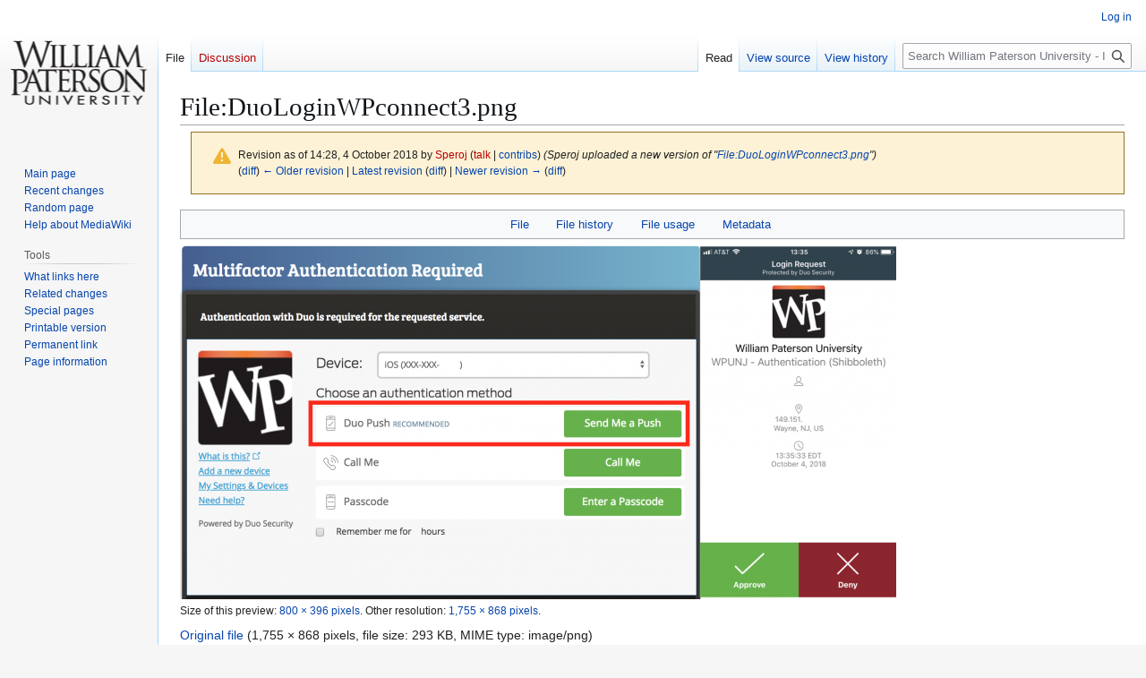

--- FILE ---
content_type: text/html; charset=UTF-8
request_url: https://itwiki.wpunj.edu/index.php?title=File:DuoLoginWPconnect3.png&oldid=6347
body_size: 24261
content:
<!DOCTYPE html>
<html class="client-nojs" lang="en" dir="ltr">
<head>
<meta charset="UTF-8">
<title>File:DuoLoginWPconnect3.png - William Paterson University - Information Technology's Wiki</title>
<script>(function(){var className="client-js";var cookie=document.cookie.match(/(?:^|; )it_wikimwclientpreferences=([^;]+)/);if(cookie){cookie[1].split('%2C').forEach(function(pref){className=className.replace(new RegExp('(^| )'+pref.replace(/-clientpref-\w+$|[^\w-]+/g,'')+'-clientpref-\\w+( |$)'),'$1'+pref+'$2');});}document.documentElement.className=className;}());RLCONF={"wgBreakFrames":false,"wgSeparatorTransformTable":["",""],"wgDigitTransformTable":["",""],"wgDefaultDateFormat":"dmy","wgMonthNames":["","January","February","March","April","May","June","July","August","September","October","November","December"],"wgRequestId":"aXX8MsaEXvRLan4SknYoSAAAABI","wgCanonicalNamespace":"File","wgCanonicalSpecialPageName":false,"wgNamespaceNumber":6,"wgPageName":"File:DuoLoginWPconnect3.png","wgTitle":"DuoLoginWPconnect3.png","wgCurRevisionId":8930,"wgRevisionId":6347,"wgArticleId":1122,"wgIsArticle":true,"wgIsRedirect":false,"wgAction":"view","wgUserName":null,"wgUserGroups":["*"],"wgCategories":[],"wgPageViewLanguage":"en","wgPageContentLanguage":"en","wgPageContentModel":"wikitext","wgRelevantPageName":"File:DuoLoginWPconnect3.png","wgRelevantArticleId":1122,"wgIsProbablyEditable":false,"wgRelevantPageIsProbablyEditable":false,"wgRestrictionEdit":[],"wgRestrictionMove":[],"wgRestrictionUpload":[],"wgCiteReferencePreviewsActive":true};
RLSTATE={"site.styles":"ready","user.styles":"ready","user":"ready","user.options":"loading","mediawiki.codex.messagebox.styles":"ready","mediawiki.action.styles":"ready","mediawiki.interface.helpers.styles":"ready","mediawiki.action.view.filepage":"ready","skins.vector.styles.legacy":"ready","filepage":"ready","ext.embedVideo.styles":"ready"};RLPAGEMODULES=["mediawiki.action.view.metadata","site","mediawiki.page.ready","skins.vector.legacy.js","ext.embedVideo.overlay"];</script>
<script>(RLQ=window.RLQ||[]).push(function(){mw.loader.impl(function(){return["user.options@12s5i",function($,jQuery,require,module){mw.user.tokens.set({"patrolToken":"+\\","watchToken":"+\\","csrfToken":"+\\"});
}];});});</script>
<link rel="stylesheet" href="/load.php?lang=en&amp;modules=ext.embedVideo.styles%7Cfilepage%7Cmediawiki.action.styles%7Cmediawiki.action.view.filepage%7Cmediawiki.codex.messagebox.styles%7Cmediawiki.interface.helpers.styles%7Cskins.vector.styles.legacy&amp;only=styles&amp;skin=vector">
<script async="" src="/load.php?lang=en&amp;modules=startup&amp;only=scripts&amp;raw=1&amp;skin=vector"></script>
<meta name="generator" content="MediaWiki 1.43.1">
<meta name="robots" content="noindex,nofollow,max-image-preview:standard">
<meta name="format-detection" content="telephone=no">
<meta name="viewport" content="width=1120">
<link rel="search" type="application/opensearchdescription+xml" href="/rest.php/v1/search" title="William Paterson University - Information Technology&#039;s Wiki (en)">
<link rel="EditURI" type="application/rsd+xml" href="https://itwiki.wpunj.edu/api.php?action=rsd">
<link rel="alternate" type="application/atom+xml" title="William Paterson University - Information Technology&#039;s Wiki Atom feed" href="/index.php?title=Special:RecentChanges&amp;feed=atom">
</head>
<body class="skin-vector-legacy mediawiki ltr sitedir-ltr mw-hide-empty-elt ns-6 ns-subject page-File_DuoLoginWPconnect3_png rootpage-File_DuoLoginWPconnect3_png skin-vector action-view"><div id="mw-page-base" class="noprint"></div>
<div id="mw-head-base" class="noprint"></div>
<div id="content" class="mw-body" role="main">
	<a id="top"></a>
	<div id="siteNotice"></div>
	<div class="mw-indicators">
	</div>
	<h1 id="firstHeading" class="firstHeading mw-first-heading"><span class="mw-page-title-namespace">File</span><span class="mw-page-title-separator">:</span><span class="mw-page-title-main">DuoLoginWPconnect3.png</span></h1>
	<div id="bodyContent" class="vector-body">
		<div id="siteSub" class="noprint">From William Paterson University - Information Technology&#039;s Wiki</div>
		<div id="contentSub"><div id="mw-content-subtitle"><div class="cdx-message cdx-message--block cdx-message--warning mw-revision"><span class="cdx-message__icon"></span><div class="cdx-message__content"><div id="mw-revision-info">Revision as of 14:28, 4 October 2018 by <a href="/index.php?title=User:Speroj&amp;action=edit&amp;redlink=1" class="new mw-userlink" title="User:Speroj (page does not exist)" data-mw-revid="6347"><bdi>Speroj</bdi></a> <span class="mw-usertoollinks">(<a href="/index.php?title=User_talk:Speroj&amp;action=edit&amp;redlink=1" class="new mw-usertoollinks-talk" title="User talk:Speroj (page does not exist)">talk</a> | <a href="/index.php/Special:Contributions/Speroj" class="mw-usertoollinks-contribs" title="Special:Contributions/Speroj">contribs</a>)</span> <span class="comment">(Speroj uploaded a new version of &quot;<a href="/index.php/File:DuoLoginWPconnect3.png" title="File:DuoLoginWPconnect3.png">File:DuoLoginWPconnect3.png</a>&quot;)</span></div><div id="mw-revision-nav">(<a href="/index.php?title=File:DuoLoginWPconnect3.png&amp;diff=prev&amp;oldid=6347" title="File:DuoLoginWPconnect3.png">diff</a>) <a href="/index.php?title=File:DuoLoginWPconnect3.png&amp;direction=prev&amp;oldid=6347" title="File:DuoLoginWPconnect3.png">← Older revision</a> | <a href="/index.php/File:DuoLoginWPconnect3.png" title="File:DuoLoginWPconnect3.png">Latest revision</a> (<a href="/index.php?title=File:DuoLoginWPconnect3.png&amp;diff=cur&amp;oldid=6347" title="File:DuoLoginWPconnect3.png">diff</a>) | <a href="/index.php?title=File:DuoLoginWPconnect3.png&amp;direction=next&amp;oldid=6347" title="File:DuoLoginWPconnect3.png">Newer revision →</a> (<a href="/index.php?title=File:DuoLoginWPconnect3.png&amp;diff=next&amp;oldid=6347" title="File:DuoLoginWPconnect3.png">diff</a>)</div></div></div></div></div>
		<div id="contentSub2"></div>
		
		<div id="jump-to-nav"></div>
		<a class="mw-jump-link" href="#mw-head">Jump to navigation</a>
		<a class="mw-jump-link" href="#searchInput">Jump to search</a>
		<div id="mw-content-text" class="mw-body-content"><ul id="filetoc" role="navigation"><li><a href="#file">File</a></li>
<li><a href="#filehistory">File history</a></li>
<li><a href="#filelinks">File usage</a></li>
<li><a href="#metadata">Metadata</a></li></ul><div class="fullImageLink" id="file"><a href="/images/0/00/DuoLoginWPconnect3.png"><img alt="File:DuoLoginWPconnect3.png" src="/images/thumb/0/00/DuoLoginWPconnect3.png/800px-DuoLoginWPconnect3.png?20201203200949" decoding="async" width="800" height="396" srcset="/images/thumb/0/00/DuoLoginWPconnect3.png/1200px-DuoLoginWPconnect3.png?20201203200949 1.5x, /images/thumb/0/00/DuoLoginWPconnect3.png/1600px-DuoLoginWPconnect3.png?20201203200949 2x" /></a><div class="mw-filepage-resolutioninfo">Size of this preview: <a href="/images/thumb/0/00/DuoLoginWPconnect3.png/800px-DuoLoginWPconnect3.png" class="mw-thumbnail-link">800 × 396 pixels</a>. <span class="mw-filepage-other-resolutions">Other resolution: <a href="/images/0/00/DuoLoginWPconnect3.png" class="mw-thumbnail-link">1,755 × 868 pixels</a>.</span></div></div>
<div class="mw-content-ltr fullMedia" lang="en" dir="ltr"><p><bdi dir="ltr"><a href="/images/0/00/DuoLoginWPconnect3.png" class="internal" title="DuoLoginWPconnect3.png">Original file</a></bdi> <span class="fileInfo">(1,755 × 868 pixels, file size: 293 KB, MIME type: <span class="mime-type">image/png</span>)</span>
</p></div><div id="mw-imagepage-content"><div class="mw-content-ltr mw-parser-output" lang="en" dir="ltr">
<!-- 
NewPP limit report
Cached time: 20260125111914
Cache expiry: 86400
Reduced expiry: false
Complications: []
CPU time usage: 0.000 seconds
Real time usage: 0.000 seconds
Preprocessor visited node count: 0/1000000
Post‐expand include size: 0/2097152 bytes
Template argument size: 0/2097152 bytes
Highest expansion depth: 0/100
Expensive parser function count: 0/100
Unstrip recursion depth: 0/20
Unstrip post‐expand size: 0/5000000 bytes
-->
<!--
Transclusion expansion time report (%,ms,calls,template)
100.00%    0.000      1 -total
-->

<!-- Saved in RevisionOutputCache with key it_wiki:rcache:6347:dateformat=default and timestamp 20260125111914 and revision id 6347.
 -->
</div></div><h2 id="filehistory">File history</h2>
<div id="mw-imagepage-section-filehistory">
<p>Click on a date/time to view the file as it appeared at that time.
</p>
<table class="wikitable filehistory">
<tr><th></th><th>Date/Time</th><th>Thumbnail</th><th>Dimensions</th><th>User</th><th>Comment</th></tr>
<tr><td>current</td><td class="filehistory-selected" style="white-space: nowrap;"><a href="/images/0/00/DuoLoginWPconnect3.png">15:09, 3 December 2020</a></td><td><a href="/images/0/00/DuoLoginWPconnect3.png"><img alt="Thumbnail for version as of 15:09, 3 December 2020" src="/images/thumb/0/00/DuoLoginWPconnect3.png/120px-DuoLoginWPconnect3.png?20201203200949" decoding="async" loading="lazy" width="120" height="59" /></a></td><td>1,755 × 868 <span style="white-space: nowrap;">(293 KB)</span></td><td><a href="/index.php?title=User:Speroj&amp;action=edit&amp;redlink=1" class="new mw-userlink" title="User:Speroj (page does not exist)"><bdi>Speroj</bdi></a><span style="white-space: nowrap;"> <span class="mw-usertoollinks">(<a href="/index.php?title=User_talk:Speroj&amp;action=edit&amp;redlink=1" class="new mw-usertoollinks-talk" title="User talk:Speroj (page does not exist)">talk</a> | <a href="/index.php/Special:Contributions/Speroj" class="mw-usertoollinks-contribs" title="Special:Contributions/Speroj">contribs</a>)</span></span></td><td dir="ltr"></td></tr>
<tr><td></td><td style="white-space: nowrap;"><a href="/images/archive/0/00/20201203200949%21DuoLoginWPconnect3.png">10:35, 9 November 2018</a></td><td><a href="/images/archive/0/00/20201203200949%21DuoLoginWPconnect3.png"><img alt="Thumbnail for version as of 10:35, 9 November 2018" src="/images/thumb/archive/0/00/20201203200949%21DuoLoginWPconnect3.png/120px-DuoLoginWPconnect3.png" decoding="async" loading="lazy" width="120" height="59" /></a></td><td>1,755 × 868 <span style="white-space: nowrap;">(352 KB)</span></td><td><a href="/index.php?title=User:Speroj&amp;action=edit&amp;redlink=1" class="new mw-userlink" title="User:Speroj (page does not exist)"><bdi>Speroj</bdi></a><span style="white-space: nowrap;"> <span class="mw-usertoollinks">(<a href="/index.php?title=User_talk:Speroj&amp;action=edit&amp;redlink=1" class="new mw-usertoollinks-talk" title="User talk:Speroj (page does not exist)">talk</a> | <a href="/index.php/Special:Contributions/Speroj" class="mw-usertoollinks-contribs" title="Special:Contributions/Speroj">contribs</a>)</span></span></td><td dir="ltr"></td></tr>
<tr><td></td><td style="white-space: nowrap;"><a href="/images/archive/0/00/20181109153542%21DuoLoginWPconnect3.png">14:28, 4 October 2018</a></td><td><a href="/images/archive/0/00/20181109153542%21DuoLoginWPconnect3.png"><img alt="Thumbnail for version as of 14:28, 4 October 2018" src="/images/thumb/archive/0/00/20181109153542%21DuoLoginWPconnect3.png/120px-DuoLoginWPconnect3.png" decoding="async" loading="lazy" width="120" height="72" /></a></td><td>1,872 × 1,116 <span style="white-space: nowrap;">(415 KB)</span></td><td><a href="/index.php?title=User:Speroj&amp;action=edit&amp;redlink=1" class="new mw-userlink" title="User:Speroj (page does not exist)"><bdi>Speroj</bdi></a><span style="white-space: nowrap;"> <span class="mw-usertoollinks">(<a href="/index.php?title=User_talk:Speroj&amp;action=edit&amp;redlink=1" class="new mw-usertoollinks-talk" title="User talk:Speroj (page does not exist)">talk</a> | <a href="/index.php/Special:Contributions/Speroj" class="mw-usertoollinks-contribs" title="Special:Contributions/Speroj">contribs</a>)</span></span></td><td dir="ltr"></td></tr>
<tr><td></td><td style="white-space: nowrap;"><a href="/images/archive/0/00/20181004192813%21DuoLoginWPconnect3.png">11:34, 26 September 2018</a></td><td><a href="/images/archive/0/00/20181004192813%21DuoLoginWPconnect3.png"><img alt="Thumbnail for version as of 11:34, 26 September 2018" src="/images/thumb/archive/0/00/20181004192813%21DuoLoginWPconnect3.png/120px-DuoLoginWPconnect3.png" decoding="async" loading="lazy" width="120" height="76" /></a></td><td>1,003 × 634 <span style="white-space: nowrap;">(124 KB)</span></td><td><a href="/index.php?title=User:Speroj&amp;action=edit&amp;redlink=1" class="new mw-userlink" title="User:Speroj (page does not exist)"><bdi>Speroj</bdi></a><span style="white-space: nowrap;"> <span class="mw-usertoollinks">(<a href="/index.php?title=User_talk:Speroj&amp;action=edit&amp;redlink=1" class="new mw-usertoollinks-talk" title="User talk:Speroj (page does not exist)">talk</a> | <a href="/index.php/Special:Contributions/Speroj" class="mw-usertoollinks-contribs" title="Special:Contributions/Speroj">contribs</a>)</span></span></td><td dir="ltr"></td></tr>
</table>

</div>
<div class="mw-imagepage-upload-links"><p id="mw-imagepage-upload-disallowed">You cannot overwrite this file.</p></div><h2 id="filelinks">File usage</h2>
<div id='mw-imagepage-section-linkstoimage'>
<p>The following page uses this file:
</p><ul class="mw-imagepage-linkstoimage">
<li class="mw-imagepage-linkstoimage-ns0"><a href="/index.php/Multifactor_Authentication" title="Multifactor Authentication">Multifactor Authentication</a></li>
</ul>
</div>
<h2 id="metadata">Metadata</h2>
<div class="mw-content-ltr mw-imagepage-section-metadata" lang="en" dir="ltr"><p>This file contains additional information, probably added from the digital camera or scanner used to create or digitize it.
</p><p>
If the file has been modified from its original state, some details may not fully reflect the modified file.</p><table id="mw_metadata" class="mw_metadata collapsed">
<tbody><tr class="exif-compression mw-metadata-collapsible"><th>Compression scheme</th><td>Uncompressed</td></tr><tr class="exif-photometricinterpretation mw-metadata-collapsible"><th>Pixel composition</th><td>RGB</td></tr><tr class="exif-xresolution mw-metadata-collapsible"><th>Horizontal resolution</th><td>37.8 dpc</td></tr><tr class="exif-yresolution mw-metadata-collapsible"><th>Vertical resolution</th><td>37.8 dpc</td></tr></tbody></table>
</div>
<div class="printfooter" data-nosnippet="">Retrieved from "<a dir="ltr" href="https://itwiki.wpunj.edu/index.php?title=File:DuoLoginWPconnect3.png&amp;oldid=6347">https://itwiki.wpunj.edu/index.php?title=File:DuoLoginWPconnect3.png&amp;oldid=6347</a>"</div></div>
		<div id="catlinks" class="catlinks catlinks-allhidden" data-mw="interface"></div>
	</div>
</div>

<div id="mw-navigation">
	<h2>Navigation menu</h2>
	<div id="mw-head">
		
<nav id="p-personal" class="mw-portlet mw-portlet-personal vector-user-menu-legacy vector-menu" aria-labelledby="p-personal-label"  >
	<h3
		id="p-personal-label"
		
		class="vector-menu-heading "
	>
		<span class="vector-menu-heading-label">Personal tools</span>
	</h3>
	<div class="vector-menu-content">
		
		<ul class="vector-menu-content-list">
			
			<li id="pt-login" class="mw-list-item"><a href="/index.php?title=Special:UserLogin&amp;returnto=File%3ADuoLoginWPconnect3.png&amp;returntoquery=oldid%3D6347" title="You are encouraged to log in; however, it is not mandatory [o]" accesskey="o"><span>Log in</span></a></li>
		</ul>
		
	</div>
</nav>

		<div id="left-navigation">
			
<nav id="p-namespaces" class="mw-portlet mw-portlet-namespaces vector-menu-tabs vector-menu-tabs-legacy vector-menu" aria-labelledby="p-namespaces-label"  >
	<h3
		id="p-namespaces-label"
		
		class="vector-menu-heading "
	>
		<span class="vector-menu-heading-label">Namespaces</span>
	</h3>
	<div class="vector-menu-content">
		
		<ul class="vector-menu-content-list">
			
			<li id="ca-nstab-image" class="selected mw-list-item"><a href="/index.php/File:DuoLoginWPconnect3.png" title="View the file page [c]" accesskey="c"><span>File</span></a></li><li id="ca-talk" class="new mw-list-item"><a href="/index.php?title=File_talk:DuoLoginWPconnect3.png&amp;action=edit&amp;redlink=1" rel="discussion" class="new" title="Discussion about the content page (page does not exist) [t]" accesskey="t"><span>Discussion</span></a></li>
		</ul>
		
	</div>
</nav>

			
<nav id="p-variants" class="mw-portlet mw-portlet-variants emptyPortlet vector-menu-dropdown vector-menu" aria-labelledby="p-variants-label"  >
	<input type="checkbox"
		id="p-variants-checkbox"
		role="button"
		aria-haspopup="true"
		data-event-name="ui.dropdown-p-variants"
		class="vector-menu-checkbox"
		aria-labelledby="p-variants-label"
	>
	<label
		id="p-variants-label"
		
		class="vector-menu-heading "
	>
		<span class="vector-menu-heading-label">English</span>
	</label>
	<div class="vector-menu-content">
		
		<ul class="vector-menu-content-list">
			
			
		</ul>
		
	</div>
</nav>

		</div>
		<div id="right-navigation">
			
<nav id="p-views" class="mw-portlet mw-portlet-views vector-menu-tabs vector-menu-tabs-legacy vector-menu" aria-labelledby="p-views-label"  >
	<h3
		id="p-views-label"
		
		class="vector-menu-heading "
	>
		<span class="vector-menu-heading-label">Views</span>
	</h3>
	<div class="vector-menu-content">
		
		<ul class="vector-menu-content-list">
			
			<li id="ca-view" class="selected mw-list-item"><a href="/index.php/File:DuoLoginWPconnect3.png"><span>Read</span></a></li><li id="ca-viewsource" class="mw-list-item"><a href="/index.php?title=File:DuoLoginWPconnect3.png&amp;action=edit&amp;oldid=6347" title="This page is protected.&#10;You can view its source [e]" accesskey="e"><span>View source</span></a></li><li id="ca-history" class="mw-list-item"><a href="/index.php?title=File:DuoLoginWPconnect3.png&amp;action=history" title="Past revisions of this page [h]" accesskey="h"><span>View history</span></a></li>
		</ul>
		
	</div>
</nav>

			
<nav id="p-cactions" class="mw-portlet mw-portlet-cactions emptyPortlet vector-menu-dropdown vector-menu" aria-labelledby="p-cactions-label"  title="More options" >
	<input type="checkbox"
		id="p-cactions-checkbox"
		role="button"
		aria-haspopup="true"
		data-event-name="ui.dropdown-p-cactions"
		class="vector-menu-checkbox"
		aria-labelledby="p-cactions-label"
	>
	<label
		id="p-cactions-label"
		
		class="vector-menu-heading "
	>
		<span class="vector-menu-heading-label">More</span>
	</label>
	<div class="vector-menu-content">
		
		<ul class="vector-menu-content-list">
			
			
		</ul>
		
	</div>
</nav>

			
<div id="p-search" role="search" class="vector-search-box-vue  vector-search-box-show-thumbnail vector-search-box-auto-expand-width vector-search-box">
	<h3 >Search</h3>
	<form action="/index.php" id="searchform" class="vector-search-box-form">
		<div id="simpleSearch"
			class="vector-search-box-inner"
			 data-search-loc="header-navigation">
			<input class="vector-search-box-input"
				 type="search" name="search" placeholder="Search William Paterson University - Information Technology&#039;s Wiki" aria-label="Search William Paterson University - Information Technology&#039;s Wiki" autocapitalize="sentences" title="Search William Paterson University - Information Technology&#039;s Wiki [f]" accesskey="f" id="searchInput"
			>
			<input type="hidden" name="title" value="Special:Search">
			<input id="mw-searchButton"
				 class="searchButton mw-fallbackSearchButton" type="submit" name="fulltext" title="Search the pages for this text" value="Search">
			<input id="searchButton"
				 class="searchButton" type="submit" name="go" title="Go to a page with this exact name if it exists" value="Go">
		</div>
	</form>
</div>

		</div>
	</div>
	
<div id="mw-panel" class="vector-legacy-sidebar">
	<div id="p-logo" role="banner">
		<a class="mw-wiki-logo" href="/index.php/Main_Page"
			title="Visit the main page"></a>
	</div>
	
<nav id="p-navigation" class="mw-portlet mw-portlet-navigation vector-menu-portal portal vector-menu" aria-labelledby="p-navigation-label"  >
	<h3
		id="p-navigation-label"
		
		class="vector-menu-heading "
	>
		<span class="vector-menu-heading-label">Navigation</span>
	</h3>
	<div class="vector-menu-content">
		
		<ul class="vector-menu-content-list">
			
			<li id="n-mainpage-description" class="mw-list-item"><a href="/index.php/Main_Page" title="Visit the main page [z]" accesskey="z"><span>Main page</span></a></li><li id="n-recentchanges" class="mw-list-item"><a href="/index.php/Special:RecentChanges" title="A list of recent changes in the wiki [r]" accesskey="r"><span>Recent changes</span></a></li><li id="n-randompage" class="mw-list-item"><a href="/index.php/Special:Random" title="Load a random page [x]" accesskey="x"><span>Random page</span></a></li><li id="n-help-mediawiki" class="mw-list-item"><a href="https://www.mediawiki.org/wiki/Special:MyLanguage/Help:Contents" target="_blank"><span>Help about MediaWiki</span></a></li>
		</ul>
		
	</div>
</nav>

	
<nav id="p-tb" class="mw-portlet mw-portlet-tb vector-menu-portal portal vector-menu" aria-labelledby="p-tb-label"  >
	<h3
		id="p-tb-label"
		
		class="vector-menu-heading "
	>
		<span class="vector-menu-heading-label">Tools</span>
	</h3>
	<div class="vector-menu-content">
		
		<ul class="vector-menu-content-list">
			
			<li id="t-whatlinkshere" class="mw-list-item"><a href="/index.php/Special:WhatLinksHere/File:DuoLoginWPconnect3.png" title="A list of all wiki pages that link here [j]" accesskey="j"><span>What links here</span></a></li><li id="t-recentchangeslinked" class="mw-list-item"><a href="/index.php/Special:RecentChangesLinked/File:DuoLoginWPconnect3.png" rel="nofollow" title="Recent changes in pages linked from this page [k]" accesskey="k"><span>Related changes</span></a></li><li id="t-specialpages" class="mw-list-item"><a href="/index.php/Special:SpecialPages" title="A list of all special pages [q]" accesskey="q"><span>Special pages</span></a></li><li id="t-print" class="mw-list-item"><a href="javascript:print();" rel="alternate" title="Printable version of this page [p]" accesskey="p"><span>Printable version</span></a></li><li id="t-permalink" class="mw-list-item"><a href="/index.php?title=File:DuoLoginWPconnect3.png&amp;oldid=6347" title="Permanent link to this revision of this page"><span>Permanent link</span></a></li><li id="t-info" class="mw-list-item"><a href="/index.php?title=File:DuoLoginWPconnect3.png&amp;action=info" title="More information about this page"><span>Page information</span></a></li>
		</ul>
		
	</div>
</nav>

	
</div>

</div>

<footer id="footer" class="mw-footer" >
	<ul id="footer-info">
	<li id="footer-info-lastmod"> This page was last edited on 4 October 2018, at 14:28.</li>
</ul>

	<ul id="footer-places">
	<li id="footer-places-privacy"><a href="/index.php/Information_Technology%27s_Wiki:Privacy_policy">Privacy policy</a></li>
	<li id="footer-places-about"><a href="/index.php/Information_Technology%27s_Wiki:About">About William Paterson University - Information Technology&#039;s Wiki</a></li>
	<li id="footer-places-disclaimers"><a href="/index.php/Information_Technology%27s_Wiki:General_disclaimer">Disclaimers</a></li>
</ul>

	<ul id="footer-icons" class="noprint">
	<li id="footer-poweredbyico"><a href="https://www.mediawiki.org/" class="cdx-button cdx-button--fake-button cdx-button--size-large cdx-button--fake-button--enabled" target="_blank"><img src="/resources/assets/poweredby_mediawiki.svg" alt="Powered by MediaWiki" width="88" height="31" loading="lazy"></a></li>
</ul>

</footer>

<script>(RLQ=window.RLQ||[]).push(function(){mw.config.set({"wgBackendResponseTime":74,"wgPageParseReport":{"limitreport":{"cputime":"0.001","walltime":"0.001","ppvisitednodes":{"value":4,"limit":1000000},"postexpandincludesize":{"value":0,"limit":2097152},"templateargumentsize":{"value":0,"limit":2097152},"expansiondepth":{"value":1,"limit":100},"expensivefunctioncount":{"value":0,"limit":100},"unstrip-depth":{"value":0,"limit":20},"unstrip-size":{"value":0,"limit":5000000},"timingprofile":["100.00%    0.000      1 -total"]},"cachereport":{"timestamp":"20260125111914","ttl":86400,"transientcontent":false}}});});</script>
</body>
</html>